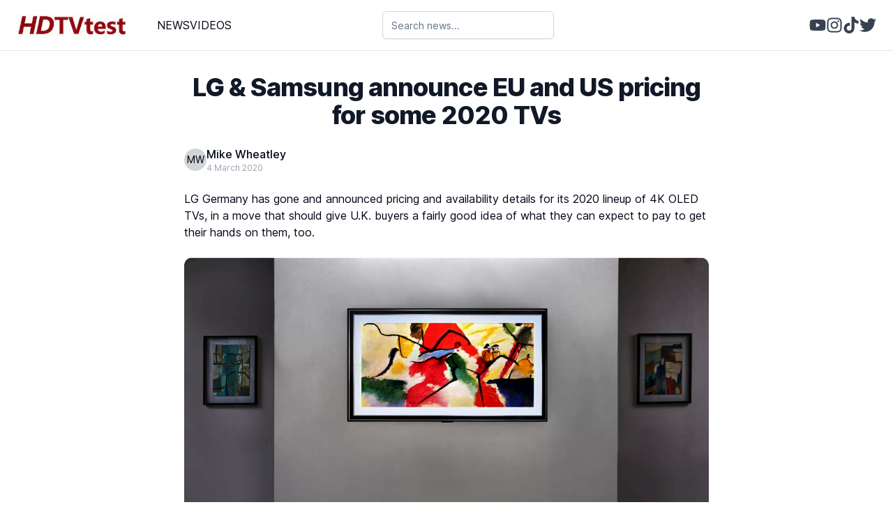

--- FILE ---
content_type: text/html; charset=utf-8
request_url: https://www.hdtvtest.co.uk/news/LG-and-Samsung-announce-EU-and-US-pricing-for-some-2020-TVs
body_size: 11395
content:
<!DOCTYPE html><html lang="en"><head><meta charSet="utf-8"/><meta name="viewport" content="width=device-width, initial-scale=1"/><link rel="preload" as="image" href="https://hdtvtest.co.uk/static_data/content/LG%20OLED%20GALLERY%20SERIES-17b299ab-e330-4f17-9e8d-8adb4eb76cc7-a5fa1447-52f3-44b0-bc58-5d85531451a4.jpg"/><link rel="stylesheet" href="/_next/static/css/13451f389596575d.css" data-precedence="next"/><link rel="preload" as="script" fetchPriority="low" href="/_next/static/chunks/webpack-a48f4e653af738e1.js"/><script src="/_next/static/chunks/fd9d1056-707c6afae10298e3.js" async=""></script><script src="/_next/static/chunks/23-3b1996d7924334ed.js" async=""></script><script src="/_next/static/chunks/main-app-a59b0da226a4bb01.js" async=""></script><script src="/_next/static/chunks/231-cfe6fa805106ab1f.js" async=""></script><script src="/_next/static/chunks/app/news/%5Bslug%5D/not-found-b428a2fbddc31d65.js" async=""></script><script src="/_next/static/chunks/8e1d74a4-e90ba136a0f8cd1d.js" async=""></script><script src="/_next/static/chunks/96-09f2df3ee4168e7a.js" async=""></script><script src="/_next/static/chunks/868-0495c84223e4f3d3.js" async=""></script><script src="/_next/static/chunks/145-830c643b70f98d3e.js" async=""></script><script src="/_next/static/chunks/app/layout-511fa24baba5b93c.js" async=""></script><title>LG &amp; Samsung announce EU and US pricing for some 2020 TVs</title><meta name="description" content="LG Germany has gone and announced pricing and availability details for its 2020 lineup of 4K OLED TVs, in a move that should give U.K. buyers a fairly good idea of what they can expect to pay to get their hands on them, too. 


Meanwhile, Samsung has just "/><link rel="author" href="http://localhost:1337/authors/mw"/><meta name="author" content="Mike Wheatley"/><meta name="publisher" content="https://hdtvtest.co.uk"/><meta name="robots" content="https://hdtvtest.co.uk/robots.txt"/><meta name="fb:app_id" content="263219113786603"/><link rel="canonical" href="/news/LG-and-Samsung-announce-EU-and-US-pricing-for-some-2020-TVs"/><meta property="og:title" content="LG &amp; Samsung announce EU and US pricing for some 2020 TVs"/><meta property="og:description" content="LG Germany has gone and announced pricing and availability details for its 2020 lineup of 4K OLED TVs, in a move that should give U.K. buyers a fairly good idea of what they can expect to pay to get their hands on them, too. 


Meanwhile, Samsung has just "/><meta property="og:url" content="http://localhost:3000/news/LG-and-Samsung-announce-EU-and-US-pricing-for-some-2020-TVs"/><meta property="og:site_name" content="HDTV Test"/><meta property="og:image" content="http://localhost:3000/static_data/content/LG%20OLED%20GALLERY%20SERIES-17b299ab-e330-4f17-9e8d-8adb4eb76cc7-a5fa1447-52f3-44b0-bc58-5d85531451a4.jpg"/><meta name="twitter:card" content="summary_large_image"/><meta name="twitter:title" content="LG &amp; Samsung announce EU and US pricing for some 2020 TVs"/><meta name="twitter:description" content="LG Germany has gone and announced pricing and availability details for its 2020 lineup of 4K OLED TVs, in a move that should give U.K. buyers a fairly good idea of what they can expect to pay to get their hands on them, too. 


Meanwhile, Samsung has just "/><meta name="twitter:image" content="http://localhost:3000/static_data/content/LG%20OLED%20GALLERY%20SERIES-17b299ab-e330-4f17-9e8d-8adb4eb76cc7-a5fa1447-52f3-44b0-bc58-5d85531451a4.jpg"/><link rel="icon" href="https://www.hdtvtest.co.uk/be/uploads/android_chrome_512x512_652031da12.png"/><meta name="next-size-adjust"/><script src="/_next/static/chunks/polyfills-78c92fac7aa8fdd8.js" noModule=""></script></head><body class="__className_aaf875"><header class="sticky top-0 z-50 mx-auto flex w-full max-w-screen-2xl justify-between border-b bg-white px-6 py-2"><div class="flex w-min items-center justify-between pr-4 md:w-[50%] md:justify-start md:pr-0 lg:w-[25%]"><a class="hidden md:block" href="/"><img alt="hdtvtest logo" loading="lazy" width="204" height="40" decoding="async" data-nimg="1" style="color:transparent" srcSet="/_next/image?url=%2F_next%2Fstatic%2Fmedia%2Flogo.17b15875.png&amp;w=256&amp;q=75 1x, /_next/image?url=%2F_next%2Fstatic%2Fmedia%2Flogo.17b15875.png&amp;w=640&amp;q=75 2x" src="/_next/image?url=%2F_next%2Fstatic%2Fmedia%2Flogo.17b15875.png&amp;w=640&amp;q=75"/></a><button class="text-gray-700 md:hidden"><svg class="size-6" fill="none" stroke="currentColor" viewBox="0 0 24 24" xmlns="http://www.w3.org/2000/svg"><path stroke-linecap="round" stroke-linejoin="round" stroke-width="2" d="M4 6h16M4 12h16m-7 6h7"></path></svg></button><div class="hidden items-center gap-4 pl-10 md:flex"><a class="hover:text-blue-500" href="/news">NEWS</a><a class="hover:text-blue-500" href="/videos">VIDEOS</a></div></div><div class="w-full py-2 md:w-1/5"><div class="relative mx-auto w-full max-w-2xl"><div class="relative"><input type="text" class="flex h-10 bg-background px-3 py-2 text-sm ring-offset-background file:border-0 file:bg-transparent file:text-sm file:font-medium placeholder:text-muted-foreground focus-visible:outline-none focus-visible:ring-2 focus-visible:ring-ring focus-visible:ring-offset-2 disabled:cursor-not-allowed disabled:opacity-50 w-full rounded-md border border-gray-300 pr-10 shadow-sm focus:border-blue-500 focus:outline-none focus:ring-1 focus:ring-blue-500" placeholder="Search news..." value=""/></div></div></div><div class="hidden w-1/5 items-center justify-end gap-4 md:flex"><a target="_blank" rel="noopener noreferrer" href="https://www.youtube.com/@hdtvtest"><svg stroke="currentColor" fill="currentColor" stroke-width="0" viewBox="0 0 576 512" class="text-gray-700 hover:text-red-600" height="24" width="24" xmlns="http://www.w3.org/2000/svg"><path d="M549.655 124.083c-6.281-23.65-24.787-42.276-48.284-48.597C458.781 64 288 64 288 64S117.22 64 74.629 75.486c-23.497 6.322-42.003 24.947-48.284 48.597-11.412 42.867-11.412 132.305-11.412 132.305s0 89.438 11.412 132.305c6.281 23.65 24.787 41.5 48.284 47.821C117.22 448 288 448 288 448s170.78 0 213.371-11.486c23.497-6.321 42.003-24.171 48.284-47.821 11.412-42.867 11.412-132.305 11.412-132.305s0-89.438-11.412-132.305zm-317.51 213.508V175.185l142.739 81.205-142.739 81.201z"></path></svg></a><a target="_blank" rel="noopener noreferrer" href="https://www.instagram.com/hdtvtest/?hl=en"><svg stroke="currentColor" fill="currentColor" stroke-width="0" viewBox="0 0 448 512" class="text-gray-700 hover:text-pink-500" height="24" width="24" xmlns="http://www.w3.org/2000/svg"><path d="M224.1 141c-63.6 0-114.9 51.3-114.9 114.9s51.3 114.9 114.9 114.9S339 319.5 339 255.9 287.7 141 224.1 141zm0 189.6c-41.1 0-74.7-33.5-74.7-74.7s33.5-74.7 74.7-74.7 74.7 33.5 74.7 74.7-33.6 74.7-74.7 74.7zm146.4-194.3c0 14.9-12 26.8-26.8 26.8-14.9 0-26.8-12-26.8-26.8s12-26.8 26.8-26.8 26.8 12 26.8 26.8zm76.1 27.2c-1.7-35.9-9.9-67.7-36.2-93.9-26.2-26.2-58-34.4-93.9-36.2-37-2.1-147.9-2.1-184.9 0-35.8 1.7-67.6 9.9-93.9 36.1s-34.4 58-36.2 93.9c-2.1 37-2.1 147.9 0 184.9 1.7 35.9 9.9 67.7 36.2 93.9s58 34.4 93.9 36.2c37 2.1 147.9 2.1 184.9 0 35.9-1.7 67.7-9.9 93.9-36.2 26.2-26.2 34.4-58 36.2-93.9 2.1-37 2.1-147.8 0-184.8zM398.8 388c-7.8 19.6-22.9 34.7-42.6 42.6-29.5 11.7-99.5 9-132.1 9s-102.7 2.6-132.1-9c-19.6-7.8-34.7-22.9-42.6-42.6-11.7-29.5-9-99.5-9-132.1s-2.6-102.7 9-132.1c7.8-19.6 22.9-34.7 42.6-42.6 29.5-11.7 99.5-9 132.1-9s102.7-2.6 132.1 9c19.6 7.8 34.7 22.9 42.6 42.6 11.7 29.5 9 99.5 9 132.1s2.7 102.7-9 132.1z"></path></svg></a><a target="_blank" rel="noopener noreferrer" href=" https://www.tiktok.com/@hdtvtest"><svg stroke="currentColor" fill="currentColor" stroke-width="0" viewBox="0 0 448 512" class="text-gray-700 hover:text-red-600" height="24" width="24" xmlns="http://www.w3.org/2000/svg"><path d="M448,209.91a210.06,210.06,0,0,1-122.77-39.25V349.38A162.55,162.55,0,1,1,185,188.31V278.2a74.62,74.62,0,1,0,52.23,71.18V0l88,0a121.18,121.18,0,0,0,1.86,22.17h0A122.18,122.18,0,0,0,381,102.39a121.43,121.43,0,0,0,67,20.14Z"></path></svg></a><a target="_blank" rel="noopener noreferrer" href="https://x.com/Vincent_Teoh"><svg stroke="currentColor" fill="currentColor" stroke-width="0" viewBox="0 0 512 512" class="text-gray-700 hover:text-blue-500" height="24" width="24" xmlns="http://www.w3.org/2000/svg"><path d="M459.37 151.716c.325 4.548.325 9.097.325 13.645 0 138.72-105.583 298.558-298.558 298.558-59.452 0-114.68-17.219-161.137-47.106 8.447.974 16.568 1.299 25.34 1.299 49.055 0 94.213-16.568 130.274-44.832-46.132-.975-84.792-31.188-98.112-72.772 6.498.974 12.995 1.624 19.818 1.624 9.421 0 18.843-1.3 27.614-3.573-48.081-9.747-84.143-51.98-84.143-102.985v-1.299c13.969 7.797 30.214 12.67 47.431 13.319-28.264-18.843-46.781-51.005-46.781-87.391 0-19.492 5.197-37.36 14.294-52.954 51.655 63.675 129.3 105.258 216.365 109.807-1.624-7.797-2.599-15.918-2.599-24.04 0-57.828 46.782-104.934 104.934-104.934 30.213 0 57.502 12.67 76.67 33.137 23.715-4.548 46.456-13.32 66.599-25.34-7.798 24.366-24.366 44.833-46.132 57.827 21.117-2.273 41.584-8.122 60.426-16.243-14.292 20.791-32.161 39.308-52.628 54.253z"></path></svg></a></div></header><!--$--><!--$--><div class="mx-auto max-w-3xl px-2 pt-6"><div class=""><h1 class="py-2 text-center text-4xl font-extrabold tracking-tight text-gray-900">LG &amp; Samsung announce EU and US pricing for some 2020 TVs</h1><div class="mt-4 flex"><div class="flex items-center gap-4"><a href="/author/mw"><div class="flex size-8 items-center justify-center rounded-full bg-gray-300 px-0.5 text-sm uppercase text-black">MW</div></a><div class="flex flex-col"><a href="/author/mw"><div class="font-medium hover:text-blue-500">Mike Wheatley</div></a><time class="text-xs text-gray-400" dateTime="2024-06-29T09:13:11.038Z">4 March 2020</time></div></div></div></div><div><section class="rich-text py-6 dark:bg-black dark:text-gray-50 "><p>LG Germany has gone and announced pricing and availability details for its 2020 lineup of 4K OLED TVs, in a move that should give U.K. buyers a fairly good idea of what they can expect to pay to get their hands on them, too.</p>
<p><img src="https://hdtvtest.co.uk/static_data/content/LG%20OLED%20GALLERY%20SERIES-17b299ab-e330-4f17-9e8d-8adb4eb76cc7-a5fa1447-52f3-44b0-bc58-5d85531451a4.jpg" alt="undefined"/></p>
<p>Meanwhile, Samsung has just revealed U.S. pricing for some of its 8K and 4K QLED TVs, and they’re all a little cheaper than the previous year’s models they replace.</p>
<p>LG Germany said that <a href="https://hdtvtest.co.uk/n/LG-Debuts-Smaller-OLED-and-New-Gallery-Series-TVs">the company’s first ever 48-inch OLED TV</a>, the CX series, will retail at around 1,800 euros (around £1,560), which is around 500 euros cheaper than the 55-inch CX OLED, <a href="https://www.flatpanelshd.com/news.php?subaction=showfull&amp;id=1583301601">FlatPanels HD reported</a>. That’s not a bad discount at all for anyone who’s happy to make do with a smaller OLED panel, as the company confirms that each of the CX Series models are otherwise the same, except for the size difference.</p>
<p>For those who need something bigger, the 77-inch 4K OLED CX looks rather tempting with a recommended retail price of 7,000 euros (£6,080). That still isn’t cheap of course, but it is around 1,000 euros lower than the starting price of last year’s model.</p>
<p>Also new this year is <a href="https://www.youtube.com/watch?v=YA-5JAuDb-E">LG’s “Gallery” GX series of OLED TVs</a> (pictured), which are designed to compete with Samsung’s The Frame TV, which hangs on the wall and can double as a piece of art when not displaying movies.</p>
<p>The company said the GX OLED series starts at 2,500 euros for the 55-inch model, 4,000 euros for the 65-incher, and 8,000 euros for the larger 77-inch beast.</p>
<p>LG also revealed the price of its upcoming rollable RX OLED TV, but it’s unlikely to be within reach for most of us as the company has slapped a massive 60,000 euro (£52,000) price tag on it.</p>
<h2><strong>Samsung reveals 2020 US pricing</strong></h2>
<p>Samsung’s 2020 prices in the U.S. suggest the company is looking to push its larger 8K resolution QLED TVs this year. FlatPanels HD was <a href="https://www.flatpanelshd.com/news.php?subaction=showfull&amp;id=1583212819">first to report the news</a> once again, saying company’s 8K QLED range will be more affordable than last year’s, even if they’re still very expensive. For example, the 65-inch Q800T is priced at $3,500 (around £2,730), cheaper than last year’s starting price of $5,000. There’s also a 65-inch version that’ll cost around $5,000, and the largest 77-inch model, which will set U.S. buyers back $7,000.</p>
<p>The new Samsung 4K Q90T, Q80T and Q70T ranges also seem to be much more affordable than the previous year’s models, though we should note that they don’t have quite the same feature set as those they replace. The Samsung Q90T features just 100 local dimming zones for example, whereas the Samsung Q90R from last year that it replaces has 500 zones.</p>
<p>Samsung hasn’t yet revealed pricing for its <a href="https://hdtvtest.co.uk/n/Samsung-Unveils-Flagship-Q950TS-8K-TV-With-Infinity-Design">upper-end Q900TS and Q950TS 8K TVs</a> featuring an “infinity design” that eliminates the bezel on three sides, with just a single strip at the bottom of the TV.</p>
<p>Samsung’s Q900TS and Q950TS 8K TVs will both come with full HDMI 2.1 ports, as well as an updated Tizen OS and a new video processor.</p>
<p>LG is also planning to <a href="https://hdtvtest.co.uk/n/LG-Unveils-AI-Powered-8K-TVs-Ahead-Of-CES-2020">launch a revamped lineup of 8K TVs</a> this year, including both OLED and LCD versions. There&#x27;s no information on pricing or when they might be released just yet.</p>
<h2><strong>Availability</strong></h2>
<p>LG’s 2020 4K OLED TVs will start shipping to Europe in April, though the smaller 48-inch model won’t go on sale until May at the earliest. That is however, earlier than the scheduled arrival date for Sony’s own 48-inch OLED model, which suggests LG is going to have the early mover advantage, at least for a few weeks.</p>
<p>As for Samsung’s TVs, the 4K QLED range will start shipping to U.S consumers later this month, while the 8K models are expected to go on sale in the U.S. in April.</p></section></div></div><!--/$--><!--/$--><div class="flex items-center justify-center py-6"></div><script src="/_next/static/chunks/webpack-a48f4e653af738e1.js" async=""></script><script>(self.__next_f=self.__next_f||[]).push([0]);self.__next_f.push([2,null])</script><script>self.__next_f.push([1,"1:HL[\"/_next/static/media/c9a5bc6a7c948fb0-s.p.woff2\",\"font\",{\"crossOrigin\":\"\",\"type\":\"font/woff2\"}]\n2:HL[\"/_next/static/css/13451f389596575d.css\",\"style\"]\n"])</script><script>self.__next_f.push([1,"3:I[5751,[],\"\"]\n6:I[9275,[],\"\"]\n8:I[1343,[],\"\"]\n9:I[231,[\"231\",\"static/chunks/231-cfe6fa805106ab1f.js\",\"494\",\"static/chunks/app/news/%5Bslug%5D/not-found-b428a2fbddc31d65.js\"],\"\"]\nc:I[6130,[],\"\"]\n7:[\"slug\",\"LG-and-Samsung-announce-EU-and-US-pricing-for-some-2020-TVs\",\"d\"]\nd:[]\n"])</script><script>self.__next_f.push([1,"0:[[[\"$\",\"link\",\"0\",{\"rel\":\"stylesheet\",\"href\":\"/_next/static/css/13451f389596575d.css\",\"precedence\":\"next\",\"crossOrigin\":\"$undefined\"}]],[\"$\",\"$L3\",null,{\"buildId\":\"VSfX5_fplmuBSgTULgwzQ\",\"assetPrefix\":\"\",\"initialCanonicalUrl\":\"/news/LG-and-Samsung-announce-EU-and-US-pricing-for-some-2020-TVs\",\"initialTree\":[\"\",{\"children\":[\"news\",{\"children\":[[\"slug\",\"LG-and-Samsung-announce-EU-and-US-pricing-for-some-2020-TVs\",\"d\"],{\"children\":[\"__PAGE__\",{}]}]}]},\"$undefined\",\"$undefined\",true],\"initialSeedData\":[\"\",{\"children\":[\"news\",{\"children\":[[\"slug\",\"LG-and-Samsung-announce-EU-and-US-pricing-for-some-2020-TVs\",\"d\"],{\"children\":[\"__PAGE__\",{},[[\"$L4\",\"$L5\"],null],null]},[\"$\",\"$L6\",null,{\"parallelRouterKey\":\"children\",\"segmentPath\":[\"children\",\"news\",\"children\",\"$7\",\"children\"],\"error\":\"$undefined\",\"errorStyles\":\"$undefined\",\"errorScripts\":\"$undefined\",\"template\":[\"$\",\"$L8\",null,{}],\"templateStyles\":\"$undefined\",\"templateScripts\":\"$undefined\",\"notFound\":[\"$\",\"div\",null,{\"children\":[[\"$\",\"h2\",null,{\"children\":\"Not Found\"}],[\"$\",\"p\",null,{\"children\":\"Could not find requested resource\"}],[\"$\",\"$L9\",null,{\"href\":\"/\",\"children\":\"Return Home\"}]]}],\"notFoundStyles\":[],\"styles\":null}],[[\"$\",\"div\",null,{\"className\":\"flex min-h-screen flex-col items-center\",\"children\":[\"$\",\"div\",null,{\"className\":\"mt-10 w-full max-w-3xl p-6\",\"children\":[[\"$\",\"div\",null,{\"className\":\"mb-6 h-8 w-3/4 rounded bg-gray-300\"}],[\"$\",\"div\",null,{\"className\":\"mb-6 flex items-center\",\"children\":[[\"$\",\"div\",null,{\"className\":\"mr-3 size-10 rounded-full bg-gray-300\"}],[\"$\",\"div\",null,{\"className\":\"h-4 w-24 rounded bg-gray-300\"}]]}],[\"$\",\"div\",null,{\"className\":\"mb-6 h-64 w-full rounded bg-gray-300\"}],[\"$\",\"div\",null,{\"className\":\"py-10\",\"children\":[[\"$\",\"div\",null,{\"className\":\"mb-2 h-4 w-full rounded bg-gray-300\"}],[\"$\",\"div\",null,{\"className\":\"mb-2 h-4 w-5/6 rounded bg-gray-300\"}],[\"$\",\"div\",null,{\"className\":\"mb-2 h-4 w-2/3 rounded bg-gray-300\"}],[\"$\",\"div\",null,{\"className\":\"mb-2 h-4 w-3/4 rounded bg-gray-300\"}],[\"$\",\"div\",null,{\"className\":\"mb-2 h-4 w-full rounded bg-gray-300\"}],[\"$\",\"div\",null,{\"className\":\"mb-2 h-4 w-1/2 rounded bg-gray-300\"}],[\"$\",\"div\",null,{\"className\":\"mb-2 h-4 w-full rounded bg-gray-300\"}],[\"$\",\"div\",null,{\"className\":\"mb-2 h-4 w-5/6 rounded bg-gray-300\"}],[\"$\",\"div\",null,{\"className\":\"mb-2 h-4 w-2/3 rounded bg-gray-300\"}],[\"$\",\"div\",null,{\"className\":\"mb-2 h-4 w-3/4 rounded bg-gray-300\"}],[\"$\",\"div\",null,{\"className\":\"mb-2 h-4 w-full rounded bg-gray-300\"}]]}]]}]}],[],[]]]},[\"$\",\"$L6\",null,{\"parallelRouterKey\":\"children\",\"segmentPath\":[\"children\",\"news\",\"children\"],\"error\":\"$undefined\",\"errorStyles\":\"$undefined\",\"errorScripts\":\"$undefined\",\"template\":[\"$\",\"$L8\",null,{}],\"templateStyles\":\"$undefined\",\"templateScripts\":\"$undefined\",\"notFound\":\"$undefined\",\"notFoundStyles\":\"$undefined\",\"styles\":null}],null]},[\"$La\",null],[[\"$\",\"div\",null,{\"className\":\"flex h-screen items-center justify-center\",\"children\":[\"$\",\"div\",null,{\"className\":\"size-20 animate-spin rounded-full border-y-2 border-gray-900\"}]}],[],[]]],\"couldBeIntercepted\":false,\"initialHead\":[false,\"$Lb\"],\"globalErrorComponent\":\"$c\",\"missingSlots\":\"$Wd\"}]]\n"])</script><script>self.__next_f.push([1,"e:I[6790,[\"699\",\"static/chunks/8e1d74a4-e90ba136a0f8cd1d.js\",\"231\",\"static/chunks/231-cfe6fa805106ab1f.js\",\"96\",\"static/chunks/96-09f2df3ee4168e7a.js\",\"868\",\"static/chunks/868-0495c84223e4f3d3.js\",\"145\",\"static/chunks/145-830c643b70f98d3e.js\",\"185\",\"static/chunks/app/layout-511fa24baba5b93c.js\"],\"default\"]\na:[\"$\",\"html\",null,{\"lang\":\"en\",\"children\":[\"$\",\"body\",null,{\"className\":\"__className_aaf875\",\"children\":[[\"$\",\"$Le\",null,{\"hasArticles\":false}],[\"$\",\"$L6\",null,{\"parallelRouterKey\":\"children\",\"segmentPath\":[\"children\"],\"error\":\"$undefined\",\"errorStyles\":\"$undefined\",\"errorScripts\":\"$undefined\",\"template\":[\"$\",\"$L8\",null,{}],\"templateStyles\":\"$undefined\",\"templateScripts\":\"$undefined\",\"notFound\":[[\"$\",\"title\",null,{\"children\":\"404: This page could not be found.\"}],[\"$\",\"div\",null,{\"style\":{\"fontFamily\":\"system-ui,\\\"Segoe UI\\\",Roboto,Helvetica,Arial,sans-serif,\\\"Apple Color Emoji\\\",\\\"Segoe UI Emoji\\\"\",\"height\":\"100vh\",\"textAlign\":\"center\",\"display\":\"flex\",\"flexDirection\":\"column\",\"alignItems\":\"center\",\"justifyContent\":\"center\"},\"children\":[\"$\",\"div\",null,{\"children\":[[\"$\",\"style\",null,{\"dangerouslySetInnerHTML\":{\"__html\":\"body{color:#000;background:#fff;margin:0}.next-error-h1{border-right:1px solid rgba(0,0,0,.3)}@media (prefers-color-scheme:dark){body{color:#fff;background:#000}.next-error-h1{border-right:1px solid rgba(255,255,255,.3)}}\"}}],[\"$\",\"h1\",null,{\"className\":\"next-error-h1\",\"style\":{\"display\":\"inline-block\",\"margin\":\"0 20px 0 0\",\"padding\":\"0 23px 0 0\",\"fontSize\":24,\"fontWeight\":500,\"verticalAlign\":\"top\",\"lineHeight\":\"49px\"},\"children\":\"404\"}],[\"$\",\"div\",null,{\"style\":{\"display\":\"inline-block\"},\"children\":[\"$\",\"h2\",null,{\"style\":{\"fontSize\":14,\"fontWeight\":400,\"lineHeight\":\"49px\",\"margin\":0},\"children\":\"This page could not be found.\"}]}]]}]}]],\"notFoundStyles\":[],\"styles\":null}],[\"$\",\"div\",null,{\"className\":\"flex items-center justify-center py-6\"}]]}]}]\n"])</script><script>self.__next_f.push([1,"5:[\"$\",\"div\",null,{\"className\":\"mx-auto max-w-3xl px-2 pt-6\",\"children\":[[\"$\",\"div\",null,{\"className\":\"\",\"children\":[[\"$\",\"h1\",null,{\"className\":\"py-2 text-center text-4xl font-extrabold tracking-tight text-gray-900\",\"children\":\"LG \u0026 Samsung announce EU and US pricing for some 2020 TVs\"}],[\"$\",\"div\",null,{\"className\":\"mt-4 flex\",\"children\":[\"$\",\"div\",null,{\"className\":\"flex items-center gap-4\",\"children\":[[\"$\",\"$L9\",null,{\"href\":\"/author/mw\",\"children\":[\"$\",\"div\",null,{\"className\":\"flex size-8 items-center justify-center rounded-full bg-gray-300 px-0.5 text-sm uppercase text-black\",\"children\":\"MW\"}]}],[\"$\",\"div\",null,{\"className\":\"flex flex-col\",\"children\":[[\"$\",\"$L9\",null,{\"href\":\"/author/mw\",\"children\":[\"$\",\"div\",null,{\"className\":\"font-medium hover:text-blue-500\",\"children\":\"Mike Wheatley\"}]}],[\"$\",\"time\",null,{\"className\":\"text-xs text-gray-400\",\"dateTime\":\"2024-06-29T09:13:11.038Z\",\"children\":\"4 March 2020\"}]]}]]}]}]]}],null,[\"$\",\"div\",null,{\"children\":[[\"$\",\"section\",null,{\"className\":\"rich-text py-6 dark:bg-black dark:text-gray-50 \",\"children\":[[\"$\",\"p\",\"p-0\",{\"children\":\"LG Germany has gone and announced pricing and availability details for its 2020 lineup of 4K OLED TVs, in a move that should give U.K. buyers a fairly good idea of what they can expect to pay to get their hands on them, too.\"}],\"\\n\",[\"$\",\"p\",\"p-1\",{\"children\":[\"$\",\"img\",\"img-0\",{\"src\":\"https://hdtvtest.co.uk/static_data/content/LG%20OLED%20GALLERY%20SERIES-17b299ab-e330-4f17-9e8d-8adb4eb76cc7-a5fa1447-52f3-44b0-bc58-5d85531451a4.jpg\",\"alt\":\"undefined\"}]}],\"\\n\",[\"$\",\"p\",\"p-2\",{\"children\":\"Meanwhile, Samsung has just revealed U.S. pricing for some of its 8K and 4K QLED TVs, and they’re all a little cheaper than the previous year’s models they replace.\"}],\"\\n\",[\"$\",\"p\",\"p-3\",{\"children\":[\"LG Germany said that \",[\"$\",\"a\",\"a-0\",{\"href\":\"https://hdtvtest.co.uk/n/LG-Debuts-Smaller-OLED-and-New-Gallery-Series-TVs\",\"children\":\"the company’s first ever 48-inch OLED TV\"}],\", the CX series, will retail at around 1,800 euros (around £1,560), which is around 500 euros cheaper than the 55-inch CX OLED, \",[\"$\",\"a\",\"a-1\",{\"href\":\"https://www.flatpanelshd.com/news.php?subaction=showfull\u0026id=1583301601\",\"children\":\"FlatPanels HD reported\"}],\". That’s not a bad discount at all for anyone who’s happy to make do with a smaller OLED panel, as the company confirms that each of the CX Series models are otherwise the same, except for the size difference.\"]}],\"\\n\",[\"$\",\"p\",\"p-4\",{\"children\":\"For those who need something bigger, the 77-inch 4K OLED CX looks rather tempting with a recommended retail price of 7,000 euros (£6,080). That still isn’t cheap of course, but it is around 1,000 euros lower than the starting price of last year’s model.\"}],\"\\n\",[\"$\",\"p\",\"p-5\",{\"children\":[\"Also new this year is \",[\"$\",\"a\",\"a-0\",{\"href\":\"https://www.youtube.com/watch?v=YA-5JAuDb-E\",\"children\":\"LG’s “Gallery” GX series of OLED TVs\"}],\" (pictured), which are designed to compete with Samsung’s The Frame TV, which hangs on the wall and can double as a piece of art when not displaying movies.\"]}],\"\\n\",[\"$\",\"p\",\"p-6\",{\"children\":\"The company said the GX OLED series starts at 2,500 euros for the 55-inch model, 4,000 euros for the 65-incher, and 8,000 euros for the larger 77-inch beast.\"}],\"\\n\",[\"$\",\"p\",\"p-7\",{\"children\":\"LG also revealed the price of its upcoming rollable RX OLED TV, but it’s unlikely to be within reach for most of us as the company has slapped a massive 60,000 euro (£52,000) price tag on it.\"}],\"\\n\",[\"$\",\"h2\",\"h2-0\",{\"children\":[\"$\",\"strong\",\"strong-0\",{\"children\":\"Samsung reveals 2020 US pricing\"}]}],\"\\n\",[\"$\",\"p\",\"p-8\",{\"children\":[\"Samsung’s 2020 prices in the U.S. suggest the company is looking to push its larger 8K resolution QLED TVs this year. FlatPanels HD was \",[\"$\",\"a\",\"a-0\",{\"href\":\"https://www.flatpanelshd.com/news.php?subaction=showfull\u0026id=1583212819\",\"children\":\"first to report the news\"}],\" once again, saying company’s 8K QLED range will be more affordable than last year’s, even if they’re still very expensive. For example, the 65-inch Q800T is priced at $3,500 (around £2,730), cheaper than last year’s starting price of $5,000. There’s also a 65-inch version that’ll cost around $5,000, and the largest 77-inch model, which will set U.S. buyers back $7,000.\"]}],\"\\n\",[\"$\",\"p\",\"p-9\",{\"children\":\"The new Samsung 4K Q90T, Q80T and Q70T ranges also seem to be much more affordable than the previous year’s models, though we should note that they don’t have quite the same feature set as those they replace. The Samsung Q90T features just 100 local dimming zones for example, whereas the Samsung Q90R from last year that it replaces has 500 zones.\"}],\"\\n\",[\"$\",\"p\",\"p-10\",{\"children\":[\"Samsung hasn’t yet revealed pricing for its \",[\"$\",\"a\",\"a-0\",{\"href\":\"https://hdtvtest.co.uk/n/Samsung-Unveils-Flagship-Q950TS-8K-TV-With-Infinity-Design\",\"children\":\"upper-end Q900TS and Q950TS 8K TVs\"}],\" featuring an “infinity design” that eliminates the bezel on three sides, with just a single strip at the bottom of the TV.\"]}],\"\\n\",[\"$\",\"p\",\"p-11\",{\"children\":\"Samsung’s Q900TS and Q950TS 8K TVs will both come with full HDMI 2.1 ports, as well as an updated Tizen OS and a new video processor.\"}],\"\\n\",[\"$\",\"p\",\"p-12\",{\"children\":[\"LG is also planning to \",[\"$\",\"a\",\"a-0\",{\"href\":\"https://hdtvtest.co.uk/n/LG-Unveils-AI-Powered-8K-TVs-Ahead-Of-CES-2020\",\"children\":\"launch a revamped lineup of 8K TVs\"}],\" this year, including both OLED and LCD versions. There's no information on pricing or when they might be released just yet.\"]}],\"\\n\",[\"$\",\"h2\",\"h2-1\",{\"children\":[\"$\",\"strong\",\"strong-0\",{\"children\":\"Availability\"}]}],\"\\n\",[\"$\",\"p\",\"p-13\",{\"children\":\"LG’s 2020 4K OLED TVs will start shipping to Europe in April, though the smaller 48-inch model won’t go on sale until May at the earliest. That is however, earlier than the scheduled arrival date for Sony’s own 48-inch OLED model, which suggests LG is going to have the early mover advantage, at least for a few weeks.\"}],\"\\n\",[\"$\",\"p\",\"p-14\",{\"children\":\"As for Samsung’s TVs, the 4K QLED range will start shipping to U.S consumers later this month, while the 8K models are expected to go on sale in the U.S. in April.\"}]]}]]}]]}]\n"])</script><script>self.__next_f.push([1,"b:[[\"$\",\"meta\",\"0\",{\"name\":\"viewport\",\"content\":\"width=device-width, initial-scale=1\"}],[\"$\",\"meta\",\"1\",{\"charSet\":\"utf-8\"}],[\"$\",\"title\",\"2\",{\"children\":\"LG \u0026 Samsung announce EU and US pricing for some 2020 TVs\"}],[\"$\",\"meta\",\"3\",{\"name\":\"description\",\"content\":\"LG Germany has gone and announced pricing and availability details for its 2020 lineup of 4K OLED TVs, in a move that should give U.K. buyers a fairly good idea of what they can expect to pay to get their hands on them, too. \\n\\n\\nMeanwhile, Samsung has just \"}],[\"$\",\"link\",\"4\",{\"rel\":\"author\",\"href\":\"http://localhost:1337/authors/mw\"}],[\"$\",\"meta\",\"5\",{\"name\":\"author\",\"content\":\"Mike Wheatley\"}],[\"$\",\"meta\",\"6\",{\"name\":\"publisher\",\"content\":\"https://hdtvtest.co.uk\"}],[\"$\",\"meta\",\"7\",{\"name\":\"robots\",\"content\":\"https://hdtvtest.co.uk/robots.txt\"}],[\"$\",\"meta\",\"8\",{\"name\":\"fb:app_id\",\"content\":\"263219113786603\"}],[\"$\",\"link\",\"9\",{\"rel\":\"canonical\",\"href\":\"/news/LG-and-Samsung-announce-EU-and-US-pricing-for-some-2020-TVs\"}],[\"$\",\"meta\",\"10\",{\"property\":\"og:title\",\"content\":\"LG \u0026 Samsung announce EU and US pricing for some 2020 TVs\"}],[\"$\",\"meta\",\"11\",{\"property\":\"og:description\",\"content\":\"LG Germany has gone and announced pricing and availability details for its 2020 lineup of 4K OLED TVs, in a move that should give U.K. buyers a fairly good idea of what they can expect to pay to get their hands on them, too. \\n\\n\\nMeanwhile, Samsung has just \"}],[\"$\",\"meta\",\"12\",{\"property\":\"og:url\",\"content\":\"http://localhost:3000/news/LG-and-Samsung-announce-EU-and-US-pricing-for-some-2020-TVs\"}],[\"$\",\"meta\",\"13\",{\"property\":\"og:site_name\",\"content\":\"HDTV Test\"}],[\"$\",\"meta\",\"14\",{\"property\":\"og:image\",\"content\":\"http://localhost:3000/static_data/content/LG%20OLED%20GALLERY%20SERIES-17b299ab-e330-4f17-9e8d-8adb4eb76cc7-a5fa1447-52f3-44b0-bc58-5d85531451a4.jpg\"}],[\"$\",\"meta\",\"15\",{\"name\":\"twitter:card\",\"content\":\"summary_large_image\"}],[\"$\",\"meta\",\"16\",{\"name\":\"twitter:title\",\"content\":\"LG \u0026 Samsung announce EU and US pricing for some 2020 TVs\"}],[\"$\",\"meta\",\"17\",{\"name\":\"twitter:description\",\"content\":\"LG Germany has gone and announced pricing and availability details for its 2020 lineup of 4K OLED TVs, in a move that should give U.K. buyers a fairly good idea of what they can expect to pay to get their hands on them, too. \\n\\n\\nMeanwhile, Samsung has just \"}],[\"$\",\"meta\",\"18\",{\"name\":\"twitter:image\",\"content\":\"http://localhost:3000/static_data/content/LG%20OLED%20GALLERY%20SERIES-17b299ab-e330-4f17-9e8d-8adb4eb76cc7-a5fa1447-52f3-44b0-bc58-5d85531451a4.jpg\"}],[\"$\",\"link\",\"19\",{\"rel\":\"icon\",\"href\":\"https://www.hdtvtest.co.uk/be/uploads/android_chrome_512x512_652031da12.png\"}],[\"$\",\"meta\",\"20\",{\"name\":\"next-size-adjust\"}]]\n"])</script><script>self.__next_f.push([1,"4:null\n"])</script></body></html>

--- FILE ---
content_type: text/x-component
request_url: https://www.hdtvtest.co.uk/author/mw?_rsc=181or
body_size: 137
content:
0:["VSfX5_fplmuBSgTULgwzQ",[["children","author",["author",{"children":[["slug","mw","d"],{"children":["__PAGE__",{}]}]}],null,null]]]
